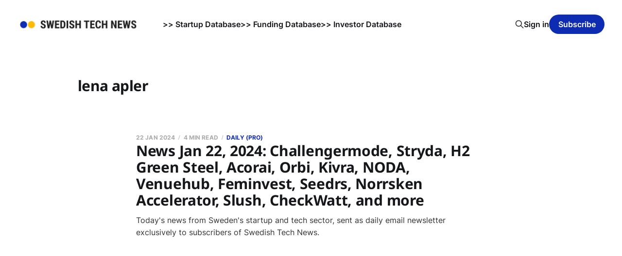

--- FILE ---
content_type: text/html; charset=utf-8
request_url: https://www.swedishtechnews.com/tag/lena-apler/
body_size: 3349
content:
<!DOCTYPE html>
<html lang="en">

<head>
    <meta charset="utf-8">
    <meta name="viewport" content="width=device-width, initial-scale=1">
    <title>lena apler -  Swedish Tech News</title>
    <link rel="stylesheet" href="https://www.swedishtechnews.com/assets/built/screen.css?v=92356a166a">

    <link rel="icon" href="https://www.swedishtechnews.com/content/images/size/w256h256/2022/04/favicon_stw.png" type="image/png">
    <link rel="canonical" href="https://www.swedishtechnews.com/tag/lena-apler/">
    <meta name="referrer" content="no-referrer-when-downgrade">
    
    <meta property="og:site_name" content=" Swedish Tech News">
    <meta property="og:type" content="website">
    <meta property="og:title" content="lena apler -  Swedish Tech News">
    <meta property="og:description" content="Daily and weekly newsletters with the latest from Sweden&#x27;s startup &amp; tech industry. Brief, concise, high signal-to-noise. Curated by Martin Weigert.">
    <meta property="og:url" content="https://www.swedishtechnews.com/tag/lena-apler/">
    <meta property="og:image" content="https://www.swedishtechnews.com/content/images/size/w1200/2022/01/stn_background.png">
    <meta name="twitter:card" content="summary_large_image">
    <meta name="twitter:title" content="lena apler -  Swedish Tech News">
    <meta name="twitter:description" content="Daily and weekly newsletters with the latest from Sweden&#x27;s startup &amp; tech industry. Brief, concise, high signal-to-noise. Curated by Martin Weigert.">
    <meta name="twitter:url" content="https://www.swedishtechnews.com/tag/lena-apler/">
    <meta name="twitter:image" content="https://www.swedishtechnews.com/content/images/size/w1200/2022/01/stn_background.png">
    <meta name="twitter:site" content="@swedishtechnews">
    <meta property="og:image:width" content="1200">
    <meta property="og:image:height" content="673">
    
    <script type="application/ld+json">
{
    "@context": "https://schema.org",
    "@type": "Series",
    "publisher": {
        "@type": "Organization",
        "name": " Swedish Tech News",
        "url": "https://www.swedishtechnews.com/",
        "logo": {
            "@type": "ImageObject",
            "url": "https://www.swedishtechnews.com/content/images/2022/01/swedistechnews.png"
        }
    },
    "url": "https://www.swedishtechnews.com/tag/lena-apler/",
    "name": "lena apler",
    "mainEntityOfPage": "https://www.swedishtechnews.com/tag/lena-apler/"
}
    </script>

    <meta name="generator" content="Ghost 6.13">
    <link rel="alternate" type="application/rss+xml" title=" Swedish Tech News" href="https://www.swedishtechnews.com/rss/">
    <script defer src="https://cdn.jsdelivr.net/ghost/portal@~2.56/umd/portal.min.js" data-i18n="true" data-ghost="https://www.swedishtechnews.com/" data-key="f1689b59e1249d7623ed95d97b" data-api="https://swedishtechweekly.ghost.io/ghost/api/content/" data-locale="en" crossorigin="anonymous"></script><style id="gh-members-styles">.gh-post-upgrade-cta-content,
.gh-post-upgrade-cta {
    display: flex;
    flex-direction: column;
    align-items: center;
    font-family: -apple-system, BlinkMacSystemFont, 'Segoe UI', Roboto, Oxygen, Ubuntu, Cantarell, 'Open Sans', 'Helvetica Neue', sans-serif;
    text-align: center;
    width: 100%;
    color: #ffffff;
    font-size: 16px;
}

.gh-post-upgrade-cta-content {
    border-radius: 8px;
    padding: 40px 4vw;
}

.gh-post-upgrade-cta h2 {
    color: #ffffff;
    font-size: 28px;
    letter-spacing: -0.2px;
    margin: 0;
    padding: 0;
}

.gh-post-upgrade-cta p {
    margin: 20px 0 0;
    padding: 0;
}

.gh-post-upgrade-cta small {
    font-size: 16px;
    letter-spacing: -0.2px;
}

.gh-post-upgrade-cta a {
    color: #ffffff;
    cursor: pointer;
    font-weight: 500;
    box-shadow: none;
    text-decoration: underline;
}

.gh-post-upgrade-cta a:hover {
    color: #ffffff;
    opacity: 0.8;
    box-shadow: none;
    text-decoration: underline;
}

.gh-post-upgrade-cta a.gh-btn {
    display: block;
    background: #ffffff;
    text-decoration: none;
    margin: 28px 0 0;
    padding: 8px 18px;
    border-radius: 4px;
    font-size: 16px;
    font-weight: 600;
}

.gh-post-upgrade-cta a.gh-btn:hover {
    opacity: 0.92;
}</style><script async src="https://js.stripe.com/v3/"></script>
    <script defer src="https://cdn.jsdelivr.net/ghost/sodo-search@~1.8/umd/sodo-search.min.js" data-key="f1689b59e1249d7623ed95d97b" data-styles="https://cdn.jsdelivr.net/ghost/sodo-search@~1.8/umd/main.css" data-sodo-search="https://swedishtechweekly.ghost.io/" data-locale="en" crossorigin="anonymous"></script>
    
    <link href="https://www.swedishtechnews.com/webmentions/receive/" rel="webmention">
    <script defer src="/public/cards.min.js?v=92356a166a"></script>
    <link rel="stylesheet" type="text/css" href="/public/cards.min.css?v=92356a166a">
    <script defer src="/public/member-attribution.min.js?v=92356a166a"></script>
    <script defer src="/public/ghost-stats.min.js?v=92356a166a" data-stringify-payload="false" data-datasource="analytics_events" data-storage="localStorage" data-host="https://www.swedishtechnews.com/.ghost/analytics/api/v1/page_hit"  tb_site_uuid="cbaa9996-4d93-4f6d-b930-d76c908df0d1" tb_post_uuid="undefined" tb_post_type="null" tb_member_uuid="undefined" tb_member_status="undefined"></script><style>:root {--ghost-accent-color: #0e2cb1;}</style>
    <style>
    .post-template {
        text-align: left;
    }
</style>


    <link rel="preconnect" href="https://fonts.bunny.net"><link rel="stylesheet" href="https://fonts.bunny.net/css?family=noto-sans:400,700"><style>:root {--gh-font-heading: Noto Sans;}</style>
</head>

<body class="tag-template tag-lena-apler gh-font-heading-noto-sans is-head-left-logo">
<div class="site">

    <header id="gh-head" class="gh-head gh-outer">
        <div class="gh-head-inner">
            <div class="gh-head-brand">
                <div class="gh-head-brand-wrapper">
                    <a class="gh-head-logo" href="https://www.swedishtechnews.com">
                            <img src="https://www.swedishtechnews.com/content/images/2022/01/swedistechnews.png" alt=" Swedish Tech News">
                    </a>
                </div>
                <button class="gh-search gh-icon-btn" aria-label="Search this site" data-ghost-search><svg xmlns="http://www.w3.org/2000/svg" fill="none" viewBox="0 0 24 24" stroke="currentColor" stroke-width="2" width="20" height="20"><path stroke-linecap="round" stroke-linejoin="round" d="M21 21l-6-6m2-5a7 7 0 11-14 0 7 7 0 0114 0z"></path></svg></button>
                <button class="gh-burger"></button>
            </div>

            <nav class="gh-head-menu">
                <ul class="nav">
    <li class="nav-startup-database"><a href="https://data.swedishtechnews.com/new-startups">&gt;&gt; Startup Database</a></li>
    <li class="nav-funding-database"><a href="https://data.swedishtechnews.com/funding">&gt;&gt; Funding Database</a></li>
    <li class="nav-investor-database"><a href="https://data.swedishtechnews.com/investors">&gt;&gt; Investor Database</a></li>
</ul>

            </nav>

            <div class="gh-head-actions">
                    <button class="gh-search gh-icon-btn" aria-label="Search this site" data-ghost-search><svg xmlns="http://www.w3.org/2000/svg" fill="none" viewBox="0 0 24 24" stroke="currentColor" stroke-width="2" width="20" height="20"><path stroke-linecap="round" stroke-linejoin="round" d="M21 21l-6-6m2-5a7 7 0 11-14 0 7 7 0 0114 0z"></path></svg></button>
                    <div class="gh-head-members">
                                <a class="gh-head-link" href="#/portal/signin" data-portal="signin">Sign in</a>
                                <a class="gh-head-btn gh-btn gh-primary-btn" href="#/portal/signup" data-portal="signup">Subscribe</a>
                    </div>
            </div>
        </div>
    </header>


    <div class="site-content">
        
<div class="content-area">
<main class="site-main">

        <section class="term gh-outer">
            <div class="term-wrapper">
                <h1 class="term-name">lena apler</h1>
                <div class="term-description"></div>
            </div>
        </section>

    <div class="post-feed">
            <article class="post tag-daily tag-challengermode tag-stryda tag-stegra tag-microsoft-climate-innovation-fund tag-mubea tag-siemens-financial-services tag-imas-foundation tag-just-climate tag-acorai tag-solardis-health-ventures tag-khp-ventures tag-carma-fund tag-orbi tag-kivra tag-seb tag-noda tag-northern-capsek-ventures tag-longrun-capital tag-venuehub tag-feminvest tag-lena-apler tag-sofie-nordstrom tag-quizrr tag-seedrs tag-jonas-almeling tag-norrsken-accelerator tag-slush tag-checkwatt no-image no-image">


    <div class="gh-canvas">
        <header class="post-header">
            <h2 class="post-title">
                <a class="post-title-link" href="/news-jan-22-2024/">News Jan 22, 2024: Challengermode, Stryda, H2 Green Steel, Acorai, Orbi, Kivra, NODA, Venuehub, Feminvest, Seedrs, Norrsken Accelerator, Slush, CheckWatt, and more</a>
            </h2>
            <div class="post-meta">
                <span class="post-meta-item post-meta-date">
                    <time datetime="2024-01-22">22 Jan 2024</time>
                </span>
                    <span class="post-meta-item post-meta-length">4 min read</span>
                    <span class="post-meta-item post-meta-tags"><a class="post-tag post-tag-daily" href="/tag/daily/" title="Daily (PRO)">Daily (PRO)</a></span>
            </div>
        </header>

            <div class="post-excerpt">
                Today&#39;s news from Sweden&#39;s startup and tech sector, sent as daily email newsletter exclusively to subscribers of Swedish Tech News.
            </div>
    </div>

</article>    </div>

    <div class="gh-outer">
<nav class="pagination">

    <div class="pagination-left">
    </div>


    <div class="pagination-right">
    </div>

</nav>
</div>

</main>
</div>
    </div>

    <footer class="gh-foot gh-outer">
        <div class="gh-foot-inner gh-inner">
            <div class="gh-copyright">
                 Swedish Tech News © 2026
            </div>
                <nav class="gh-foot-menu">
                    <ul class="nav">
    <li class="nav-about-contact"><a href="https://www.swedishtechnews.com/about/">About &amp; contact</a></li>
    <li class="nav-get-access-to-pro"><a href="https://www.swedishtechnews.com/pro/">Get access to PRO</a></li>
    <li class="nav-manage-your-subscription"><a href="http://swedishtechnews.com/#/portal/account">Manage your subscription</a></li>
    <li class="nav-subscription-terms-of-service"><a href="https://www.swedishtechnews.com/terms/">Subscription terms of service</a></li>
    <li class="nav-no-cookie-policy"><a href="https://www.swedishtechnews.com/no-cookie-policy/">No Cookie Policy</a></li>
    <li class="nav-privacy-policy"><a href="https://www.swedishtechnews.com/privacy-policy/">Privacy Policy</a></li>
    <li class="nav-linkedin"><a href="https://www.linkedin.com/company/swedishtechnews/">LinkedIn</a></li>
</ul>

                </nav>
            <div class="gh-powered-by">
                <a href="https://ghost.org/" target="_blank" rel="noopener">Powered by Ghost</a>
            </div>
        </div>
    </footer>

</div>


<script
    src="https://code.jquery.com/jquery-3.5.1.min.js"
    integrity="sha256-9/aliU8dGd2tb6OSsuzixeV4y/faTqgFtohetphbbj0="
    crossorigin="anonymous">
</script>
<script src="https://www.swedishtechnews.com/assets/built/main.min.js?v=92356a166a"></script>



</body>
</html>